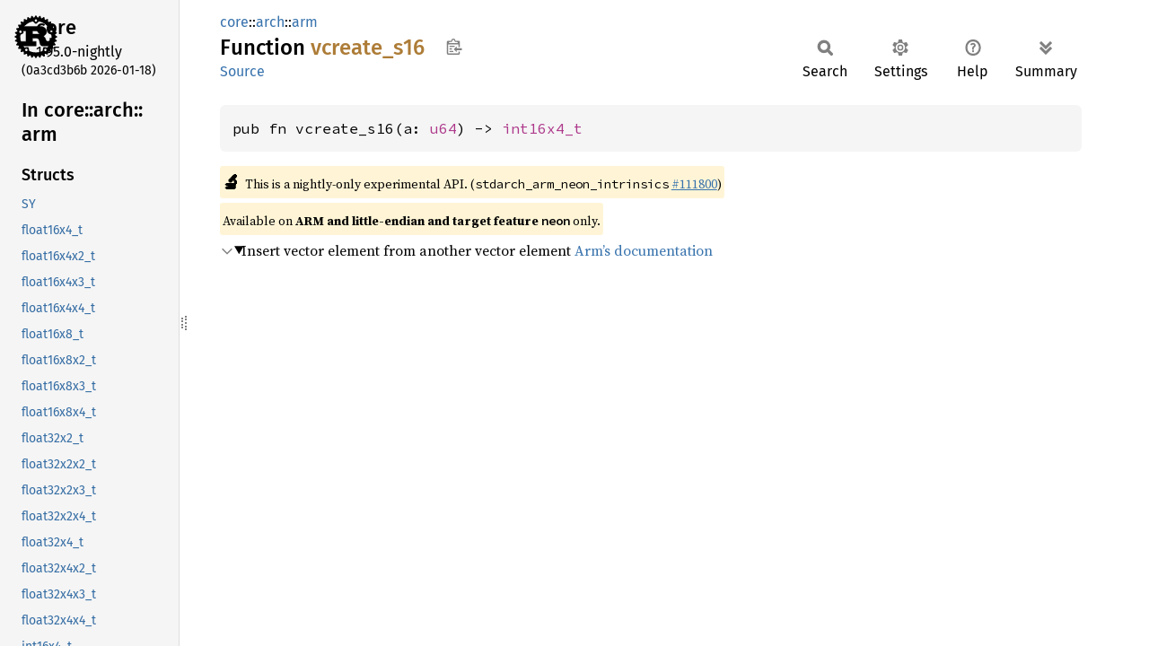

--- FILE ---
content_type: text/html
request_url: https://doc.rust-lang.org/nightly/core/arch/arm/fn.vcreate_s16.html
body_size: 1689
content:
<!DOCTYPE html><html lang="en"><head><meta charset="utf-8"><meta name="viewport" content="width=device-width, initial-scale=1.0"><meta name="generator" content="rustdoc"><meta name="description" content="Insert vector element from another vector element Arm’s documentation"><title>vcreate_s16 in core::arch::arm - Rust</title><script>if(window.location.protocol!=="file:")document.head.insertAdjacentHTML("beforeend","SourceSerif4-Regular-6b053e98.ttf.woff2,FiraSans-Italic-81dc35de.woff2,FiraSans-Regular-0fe48ade.woff2,FiraSans-MediumItalic-ccf7e434.woff2,FiraSans-Medium-e1aa3f0a.woff2,SourceCodePro-Regular-8badfe75.ttf.woff2,SourceCodePro-Semibold-aa29a496.ttf.woff2".split(",").map(f=>`<link rel="preload" as="font" type="font/woff2"href="../../../static.files/${f}">`).join(""))</script><link rel="stylesheet" href="../../../static.files/normalize-9960930a.css"><link rel="stylesheet" href="../../../static.files/rustdoc-77263533.css"><meta name="rustdoc-vars" data-root-path="../../../" data-static-root-path="../../../static.files/" data-current-crate="core" data-themes="" data-resource-suffix="1.95.0" data-rustdoc-version="1.95.0-nightly (0a3cd3b6b 2026-01-18)" data-channel="nightly" data-search-js="search-9e2438ea.js" data-stringdex-js="stringdex-b897f86f.js" data-settings-js="settings-c38705f0.js" ><script src="../../../static.files/storage-e2aeef58.js"></script><script defer src="sidebar-items1.95.0.js"></script><script defer src="../../../static.files/main-7bab91a1.js"></script><noscript><link rel="stylesheet" href="../../../static.files/noscript-ffcac47a.css"></noscript><link rel="alternate icon" type="image/png" href="../../../static.files/favicon-32x32-eab170b8.png"><link rel="icon" type="image/svg+xml" href="../../../static.files/favicon-044be391.svg"></head><body class="rustdoc fn"><!--[if lte IE 11]><div class="warning">This old browser is unsupported and will most likely display funky things.</div><![endif]--><rustdoc-topbar><h2><a href="#">vcreate_s16</a></h2></rustdoc-topbar><nav class="sidebar"><div class="sidebar-crate"><a class="logo-container" href="../../../core/index.html"><img class="rust-logo" src="../../../static.files/rust-logo-9a9549ea.svg" alt="logo"></a><h2><a href="../../../core/index.html">core</a><span class="version">1.95.0-nightly</span></h2></div><div class="version">(0a3cd3b6b	2026-01-18)</div><div class="sidebar-elems"><div id="rustdoc-modnav"><h2><a href="index.html">In core::<wbr>arch::<wbr>arm</a></h2></div></div></nav><div class="sidebar-resizer" title="Drag to resize sidebar"></div><main><div class="width-limiter"><section id="main-content" class="content"><div class="main-heading"><div class="rustdoc-breadcrumbs"><a href="../../index.html">core</a>::<wbr><a href="../index.html">arch</a>::<wbr><a href="index.html">arm</a></div><h1>Function <span class="fn">vcreate_<wbr>s16</span>&nbsp;<button id="copy-path" title="Copy item path to clipboard">Copy item path</button></h1><rustdoc-toolbar></rustdoc-toolbar><span class="sub-heading"><a class="src" href="../../../src/core/stdarch/crates/core_arch/src/arm_shared/neon/generated.rs.html#8194-8196">Source</a> </span></div><pre class="rust item-decl"><code>pub fn vcreate_s16(a: <a class="primitive" href="../../primitive.u64.html">u64</a>) -&gt; <a class="struct" href="struct.int16x4_t.html" title="struct core::arch::arm::int16x4_t">int16x4_t</a></code></pre><span class="item-info"><div class="stab unstable"><span class="emoji">🔬</span><span>This is a nightly-only experimental API. (<code>stdarch_arm_neon_intrinsics</code>&nbsp;<a href="https://github.com/rust-lang/rust/issues/111800">#111800</a>)</span></div><div class="stab portability">Available on <strong>ARM and little-endian and target feature <code>neon</code></strong> only.</div></span><details class="toggle top-doc" open><summary class="hideme"><span>Expand description</span></summary><div class="docblock"><p>Insert vector element from another vector element
<a href="https://developer.arm.com/architectures/instruction-sets/intrinsics/vcreate_s16">Arm’s documentation</a></p>
</div></details></section></div></main></body></html>

--- FILE ---
content_type: text/javascript
request_url: https://doc.rust-lang.org/nightly/core/arch/arm/sidebar-items1.95.0.js
body_size: 6448
content:
window.SIDEBAR_ITEMS = {"fn":["__crc32b","__crc32cb","__crc32ch","__crc32cw","__crc32h","__crc32w","__dmb","__dsb","__isb","__nop","__qadd","__qadd16","__qadd8","__qasx","__qdbl","__qsax","__qsub","__qsub16","__qsub8","__sadd16","__sadd8","__sasx","__sel","__sev","__sevl","__shadd16","__shadd8","__shsub16","__shsub8","__smlabb","__smlabt","__smlad","__smlatb","__smlatt","__smlawb","__smlawt","__smlsd","__smuad","__smuadx","__smulbb","__smulbt","__smultb","__smultt","__smulwb","__smulwt","__smusd","__smusdx","__ssat","__ssub8","__usad8","__usada8","__usat","__usub8","__wfe","__wfi","__yield","vaba_s16","vaba_s32","vaba_s8","vaba_u16","vaba_u32","vaba_u8","vabal_s16","vabal_s32","vabal_s8","vabal_u16","vabal_u32","vabal_u8","vabaq_s16","vabaq_s32","vabaq_s8","vabaq_u16","vabaq_u32","vabaq_u8","vabd_f16","vabd_f32","vabd_s16","vabd_s32","vabd_s8","vabd_u16","vabd_u32","vabd_u8","vabdl_s16","vabdl_s32","vabdl_s8","vabdl_u16","vabdl_u32","vabdl_u8","vabdq_f16","vabdq_f32","vabdq_s16","vabdq_s32","vabdq_s8","vabdq_u16","vabdq_u32","vabdq_u8","vabs_f16","vabs_f32","vabs_s16","vabs_s32","vabs_s8","vabsh_f16","vabsq_f16","vabsq_f32","vabsq_s16","vabsq_s32","vabsq_s8","vadd_f16","vadd_f32","vadd_p16","vadd_p64","vadd_p8","vadd_s16","vadd_s32","vadd_s8","vadd_u16","vadd_u32","vadd_u8","vaddh_f16","vaddhn_high_s16","vaddhn_high_s32","vaddhn_high_s64","vaddhn_high_u16","vaddhn_high_u32","vaddhn_high_u64","vaddhn_s16","vaddhn_s32","vaddhn_s64","vaddhn_u16","vaddhn_u32","vaddhn_u64","vaddl_high_s16","vaddl_high_s32","vaddl_high_s8","vaddl_high_u16","vaddl_high_u32","vaddl_high_u8","vaddl_s16","vaddl_s32","vaddl_s8","vaddl_u16","vaddl_u32","vaddl_u8","vaddq_f16","vaddq_f32","vaddq_p128","vaddq_p16","vaddq_p64","vaddq_p8","vaddq_s16","vaddq_s32","vaddq_s64","vaddq_s8","vaddq_u16","vaddq_u32","vaddq_u64","vaddq_u8","vaddw_high_s16","vaddw_high_s32","vaddw_high_s8","vaddw_high_u16","vaddw_high_u32","vaddw_high_u8","vaddw_s16","vaddw_s32","vaddw_s8","vaddw_u16","vaddw_u32","vaddw_u8","vaesdq_u8","vaeseq_u8","vaesimcq_u8","vaesmcq_u8","vand_s16","vand_s32","vand_s64","vand_s8","vand_u16","vand_u32","vand_u64","vand_u8","vandq_s16","vandq_s32","vandq_s64","vandq_s8","vandq_u16","vandq_u32","vandq_u64","vandq_u8","vbic_s16","vbic_s32","vbic_s64","vbic_s8","vbic_u16","vbic_u32","vbic_u64","vbic_u8","vbicq_s16","vbicq_s32","vbicq_s64","vbicq_s8","vbicq_u16","vbicq_u32","vbicq_u64","vbicq_u8","vbsl_f16","vbsl_f32","vbsl_p16","vbsl_p8","vbsl_s16","vbsl_s32","vbsl_s64","vbsl_s8","vbsl_u16","vbsl_u32","vbsl_u64","vbsl_u8","vbslq_f16","vbslq_f32","vbslq_p16","vbslq_p8","vbslq_s16","vbslq_s32","vbslq_s64","vbslq_s8","vbslq_u16","vbslq_u32","vbslq_u64","vbslq_u8","vcage_f16","vcage_f32","vcageq_f16","vcageq_f32","vcagt_f16","vcagt_f32","vcagtq_f16","vcagtq_f32","vcale_f16","vcale_f32","vcaleq_f16","vcaleq_f32","vcalt_f16","vcalt_f32","vcaltq_f16","vcaltq_f32","vceq_f16","vceq_f32","vceq_p8","vceq_s16","vceq_s32","vceq_s8","vceq_u16","vceq_u32","vceq_u8","vceqq_f16","vceqq_f32","vceqq_p8","vceqq_s16","vceqq_s32","vceqq_s8","vceqq_u16","vceqq_u32","vceqq_u8","vcge_f16","vcge_f32","vcge_s16","vcge_s32","vcge_s8","vcge_u16","vcge_u32","vcge_u8","vcgeq_f16","vcgeq_f32","vcgeq_s16","vcgeq_s32","vcgeq_s8","vcgeq_u16","vcgeq_u32","vcgeq_u8","vcgez_f16","vcgezq_f16","vcgt_f16","vcgt_f32","vcgt_s16","vcgt_s32","vcgt_s8","vcgt_u16","vcgt_u32","vcgt_u8","vcgtq_f16","vcgtq_f32","vcgtq_s16","vcgtq_s32","vcgtq_s8","vcgtq_u16","vcgtq_u32","vcgtq_u8","vcgtz_f16","vcgtzq_f16","vcle_f16","vcle_f32","vcle_s16","vcle_s32","vcle_s8","vcle_u16","vcle_u32","vcle_u8","vcleq_f16","vcleq_f32","vcleq_s16","vcleq_s32","vcleq_s8","vcleq_u16","vcleq_u32","vcleq_u8","vclez_f16","vclezq_f16","vcls_s16","vcls_s32","vcls_s8","vcls_u16","vcls_u32","vcls_u8","vclsq_s16","vclsq_s32","vclsq_s8","vclsq_u16","vclsq_u32","vclsq_u8","vclt_f16","vclt_f32","vclt_s16","vclt_s32","vclt_s8","vclt_u16","vclt_u32","vclt_u8","vcltq_f16","vcltq_f32","vcltq_s16","vcltq_s32","vcltq_s8","vcltq_u16","vcltq_u32","vcltq_u8","vcltz_f16","vcltzq_f16","vclz_s16","vclz_s32","vclz_s8","vclz_u16","vclz_u32","vclz_u8","vclzq_s16","vclzq_s32","vclzq_s8","vclzq_u16","vclzq_u32","vclzq_u8","vcnt_p8","vcnt_s8","vcnt_u8","vcntq_p8","vcntq_s8","vcntq_u8","vcombine_f16","vcombine_f32","vcombine_p16","vcombine_p64","vcombine_p8","vcombine_s16","vcombine_s32","vcombine_s64","vcombine_s8","vcombine_u16","vcombine_u32","vcombine_u64","vcombine_u8","vcreate_f16","vcreate_f32","vcreate_p16","vcreate_p64","vcreate_p8","vcreate_s16","vcreate_s32","vcreate_s64","vcreate_s8","vcreate_u16","vcreate_u32","vcreate_u64","vcreate_u8","vcvt_f16_f32","vcvt_f16_s16","vcvt_f16_u16","vcvt_f32_f16","vcvt_f32_s32","vcvt_f32_u32","vcvt_n_f16_s16","vcvt_n_f16_u16","vcvt_n_f32_s32","vcvt_n_f32_u32","vcvt_n_s16_f16","vcvt_n_s32_f32","vcvt_n_u16_f16","vcvt_n_u32_f32","vcvt_s16_f16","vcvt_s32_f32","vcvt_u16_f16","vcvt_u32_f32","vcvtq_f16_s16","vcvtq_f16_u16","vcvtq_f32_s32","vcvtq_f32_u32","vcvtq_n_f16_s16","vcvtq_n_f16_u16","vcvtq_n_f32_s32","vcvtq_n_f32_u32","vcvtq_n_s16_f16","vcvtq_n_s32_f32","vcvtq_n_u16_f16","vcvtq_n_u32_f32","vcvtq_s16_f16","vcvtq_s32_f32","vcvtq_u16_f16","vcvtq_u32_f32","vdot_lane_s32","vdot_lane_u32","vdot_s32","vdot_u32","vdotq_lane_s32","vdotq_lane_u32","vdotq_s32","vdotq_u32","vdup_lane_f16","vdup_lane_f32","vdup_lane_p16","vdup_lane_p8","vdup_lane_s16","vdup_lane_s32","vdup_lane_s64","vdup_lane_s8","vdup_lane_u16","vdup_lane_u32","vdup_lane_u64","vdup_lane_u8","vdup_laneq_f16","vdup_laneq_f32","vdup_laneq_p16","vdup_laneq_p8","vdup_laneq_s16","vdup_laneq_s32","vdup_laneq_s64","vdup_laneq_s8","vdup_laneq_u16","vdup_laneq_u32","vdup_laneq_u64","vdup_laneq_u8","vdup_n_f16","vdup_n_f32","vdup_n_p16","vdup_n_p8","vdup_n_s16","vdup_n_s32","vdup_n_s64","vdup_n_s8","vdup_n_u16","vdup_n_u32","vdup_n_u64","vdup_n_u8","vdupq_lane_f16","vdupq_lane_f32","vdupq_lane_p16","vdupq_lane_p8","vdupq_lane_s16","vdupq_lane_s32","vdupq_lane_s64","vdupq_lane_s8","vdupq_lane_u16","vdupq_lane_u32","vdupq_lane_u64","vdupq_lane_u8","vdupq_laneq_f16","vdupq_laneq_f32","vdupq_laneq_p16","vdupq_laneq_p8","vdupq_laneq_s16","vdupq_laneq_s32","vdupq_laneq_s64","vdupq_laneq_s8","vdupq_laneq_u16","vdupq_laneq_u32","vdupq_laneq_u64","vdupq_laneq_u8","vdupq_n_f16","vdupq_n_f32","vdupq_n_p16","vdupq_n_p8","vdupq_n_s16","vdupq_n_s32","vdupq_n_s64","vdupq_n_s8","vdupq_n_u16","vdupq_n_u32","vdupq_n_u64","vdupq_n_u8","veor_s16","veor_s32","veor_s64","veor_s8","veor_u16","veor_u32","veor_u64","veor_u8","veorq_s16","veorq_s32","veorq_s64","veorq_s8","veorq_u16","veorq_u32","veorq_u64","veorq_u8","vext_f16","vext_f32","vext_p16","vext_p8","vext_s16","vext_s32","vext_s64","vext_s8","vext_u16","vext_u32","vext_u64","vext_u8","vextq_f16","vextq_f32","vextq_p16","vextq_p8","vextq_s16","vextq_s32","vextq_s64","vextq_s8","vextq_u16","vextq_u32","vextq_u64","vextq_u8","vfma_f16","vfma_f32","vfma_n_f32","vfmaq_f16","vfmaq_f32","vfmaq_n_f32","vfms_f16","vfms_f32","vfms_n_f32","vfmsq_f16","vfmsq_f32","vfmsq_n_f32","vget_high_f16","vget_high_f32","vget_high_p16","vget_high_p8","vget_high_s16","vget_high_s32","vget_high_s64","vget_high_s8","vget_high_u16","vget_high_u32","vget_high_u64","vget_high_u8","vget_lane_f16","vget_lane_f32","vget_lane_p16","vget_lane_p64","vget_lane_p8","vget_lane_s16","vget_lane_s32","vget_lane_s64","vget_lane_s8","vget_lane_u16","vget_lane_u32","vget_lane_u64","vget_lane_u8","vget_low_f16","vget_low_f32","vget_low_p16","vget_low_p8","vget_low_s16","vget_low_s32","vget_low_s64","vget_low_s8","vget_low_u16","vget_low_u32","vget_low_u64","vget_low_u8","vgetq_lane_f16","vgetq_lane_f32","vgetq_lane_p16","vgetq_lane_p64","vgetq_lane_p8","vgetq_lane_s16","vgetq_lane_s32","vgetq_lane_s64","vgetq_lane_s8","vgetq_lane_u16","vgetq_lane_u32","vgetq_lane_u64","vgetq_lane_u8","vhadd_s16","vhadd_s32","vhadd_s8","vhadd_u16","vhadd_u32","vhadd_u8","vhaddq_s16","vhaddq_s32","vhaddq_s8","vhaddq_u16","vhaddq_u32","vhaddq_u8","vhsub_s16","vhsub_s32","vhsub_s8","vhsub_u16","vhsub_u32","vhsub_u8","vhsubq_s16","vhsubq_s32","vhsubq_s8","vhsubq_u16","vhsubq_u32","vhsubq_u8","vld1_dup_f16","vld1_dup_f32","vld1_dup_p16","vld1_dup_p64","vld1_dup_p8","vld1_dup_s16","vld1_dup_s32","vld1_dup_s64","vld1_dup_s8","vld1_dup_u16","vld1_dup_u32","vld1_dup_u64","vld1_dup_u8","vld1_f16_x2","vld1_f16_x3","vld1_f16_x4","vld1_f32_x2","vld1_f32_x3","vld1_f32_x4","vld1_lane_f16","vld1_lane_f32","vld1_lane_p16","vld1_lane_p64","vld1_lane_p8","vld1_lane_s16","vld1_lane_s32","vld1_lane_s64","vld1_lane_s8","vld1_lane_u16","vld1_lane_u32","vld1_lane_u64","vld1_lane_u8","vld1_p16_x2","vld1_p16_x3","vld1_p16_x4","vld1_p64_x2","vld1_p64_x3","vld1_p64_x4","vld1_p8_x2","vld1_p8_x3","vld1_p8_x4","vld1_s16_x2","vld1_s16_x3","vld1_s16_x4","vld1_s32_x2","vld1_s32_x3","vld1_s32_x4","vld1_s64_x2","vld1_s64_x3","vld1_s64_x4","vld1_s8_x2","vld1_s8_x3","vld1_s8_x4","vld1_u16_x2","vld1_u16_x3","vld1_u16_x4","vld1_u32_x2","vld1_u32_x3","vld1_u32_x4","vld1_u64_x2","vld1_u64_x3","vld1_u64_x4","vld1_u8_x2","vld1_u8_x3","vld1_u8_x4","vld1q_dup_f16","vld1q_dup_f32","vld1q_dup_p16","vld1q_dup_p64","vld1q_dup_p8","vld1q_dup_s16","vld1q_dup_s32","vld1q_dup_s64","vld1q_dup_s8","vld1q_dup_u16","vld1q_dup_u32","vld1q_dup_u64","vld1q_dup_u8","vld1q_f16_x2","vld1q_f16_x3","vld1q_f16_x4","vld1q_f32_x2","vld1q_f32_x3","vld1q_f32_x4","vld1q_lane_f16","vld1q_lane_f32","vld1q_lane_p16","vld1q_lane_p64","vld1q_lane_p8","vld1q_lane_s16","vld1q_lane_s32","vld1q_lane_s64","vld1q_lane_s8","vld1q_lane_u16","vld1q_lane_u32","vld1q_lane_u64","vld1q_lane_u8","vld1q_p16_x2","vld1q_p16_x3","vld1q_p16_x4","vld1q_p64_x2","vld1q_p64_x3","vld1q_p64_x4","vld1q_p8_x2","vld1q_p8_x3","vld1q_p8_x4","vld1q_s16_x2","vld1q_s16_x3","vld1q_s16_x4","vld1q_s32_x2","vld1q_s32_x3","vld1q_s32_x4","vld1q_s64_x2","vld1q_s64_x3","vld1q_s64_x4","vld1q_s8_x2","vld1q_s8_x3","vld1q_s8_x4","vld1q_u16_x2","vld1q_u16_x3","vld1q_u16_x4","vld1q_u32_x2","vld1q_u32_x3","vld1q_u32_x4","vld1q_u64_x2","vld1q_u64_x3","vld1q_u64_x4","vld1q_u8_x2","vld1q_u8_x3","vld1q_u8_x4","vld2_dup_f16","vld2_dup_f32","vld2_dup_p16","vld2_dup_p64","vld2_dup_p8","vld2_dup_s16","vld2_dup_s32","vld2_dup_s64","vld2_dup_s8","vld2_dup_u16","vld2_dup_u32","vld2_dup_u64","vld2_dup_u8","vld2_f16","vld2_f32","vld2_lane_f16","vld2_lane_f32","vld2_lane_p16","vld2_lane_p8","vld2_lane_s16","vld2_lane_s32","vld2_lane_s8","vld2_lane_u16","vld2_lane_u32","vld2_lane_u8","vld2_p16","vld2_p64","vld2_p8","vld2_s16","vld2_s32","vld2_s64","vld2_s8","vld2_u16","vld2_u32","vld2_u64","vld2_u8","vld2q_dup_f16","vld2q_dup_f32","vld2q_dup_p16","vld2q_dup_p8","vld2q_dup_s16","vld2q_dup_s32","vld2q_dup_s8","vld2q_dup_u16","vld2q_dup_u32","vld2q_dup_u8","vld2q_f16","vld2q_f32","vld2q_lane_f16","vld2q_lane_f32","vld2q_lane_p16","vld2q_lane_s16","vld2q_lane_s32","vld2q_lane_u16","vld2q_lane_u32","vld2q_p16","vld2q_p8","vld2q_s16","vld2q_s32","vld2q_s8","vld2q_u16","vld2q_u32","vld2q_u8","vld3_dup_f16","vld3_dup_f32","vld3_dup_p16","vld3_dup_p64","vld3_dup_p8","vld3_dup_s16","vld3_dup_s32","vld3_dup_s64","vld3_dup_s8","vld3_dup_u16","vld3_dup_u32","vld3_dup_u64","vld3_dup_u8","vld3_f16","vld3_f32","vld3_lane_f16","vld3_lane_f32","vld3_lane_p16","vld3_lane_p8","vld3_lane_s16","vld3_lane_s32","vld3_lane_s8","vld3_lane_u16","vld3_lane_u32","vld3_lane_u8","vld3_p16","vld3_p64","vld3_p8","vld3_s16","vld3_s32","vld3_s64","vld3_s8","vld3_u16","vld3_u32","vld3_u64","vld3_u8","vld3q_dup_f16","vld3q_dup_f32","vld3q_dup_p16","vld3q_dup_p8","vld3q_dup_s16","vld3q_dup_s32","vld3q_dup_s8","vld3q_dup_u16","vld3q_dup_u32","vld3q_dup_u8","vld3q_f16","vld3q_f32","vld3q_lane_f16","vld3q_lane_f32","vld3q_lane_p16","vld3q_lane_s16","vld3q_lane_s32","vld3q_lane_u16","vld3q_lane_u32","vld3q_p16","vld3q_p8","vld3q_s16","vld3q_s32","vld3q_s8","vld3q_u16","vld3q_u32","vld3q_u8","vld4_dup_f16","vld4_dup_f32","vld4_dup_p16","vld4_dup_p64","vld4_dup_p8","vld4_dup_s16","vld4_dup_s32","vld4_dup_s64","vld4_dup_s8","vld4_dup_u16","vld4_dup_u32","vld4_dup_u64","vld4_dup_u8","vld4_f16","vld4_f32","vld4_lane_f16","vld4_lane_f32","vld4_lane_p16","vld4_lane_p8","vld4_lane_s16","vld4_lane_s32","vld4_lane_s8","vld4_lane_u16","vld4_lane_u32","vld4_lane_u8","vld4_p16","vld4_p64","vld4_p8","vld4_s16","vld4_s32","vld4_s64","vld4_s8","vld4_u16","vld4_u32","vld4_u64","vld4_u8","vld4q_dup_f16","vld4q_dup_f32","vld4q_dup_p16","vld4q_dup_p8","vld4q_dup_s16","vld4q_dup_s32","vld4q_dup_s8","vld4q_dup_u16","vld4q_dup_u32","vld4q_dup_u8","vld4q_f16","vld4q_f32","vld4q_lane_f16","vld4q_lane_f32","vld4q_lane_p16","vld4q_lane_s16","vld4q_lane_s32","vld4q_lane_u16","vld4q_lane_u32","vld4q_p16","vld4q_p8","vld4q_s16","vld4q_s32","vld4q_s8","vld4q_u16","vld4q_u32","vld4q_u8","vldrq_p128","vmax_f16","vmax_f32","vmax_s16","vmax_s32","vmax_s8","vmax_u16","vmax_u32","vmax_u8","vmaxnm_f16","vmaxnm_f32","vmaxnmq_f16","vmaxnmq_f32","vmaxq_f16","vmaxq_f32","vmaxq_s16","vmaxq_s32","vmaxq_s8","vmaxq_u16","vmaxq_u32","vmaxq_u8","vmin_f16","vmin_f32","vmin_s16","vmin_s32","vmin_s8","vmin_u16","vmin_u32","vmin_u8","vminnm_f16","vminnm_f32","vminnmq_f16","vminnmq_f32","vminq_f16","vminq_f32","vminq_s16","vminq_s32","vminq_s8","vminq_u16","vminq_u32","vminq_u8","vmla_f32","vmla_lane_f32","vmla_lane_s16","vmla_lane_s32","vmla_lane_u16","vmla_lane_u32","vmla_laneq_f32","vmla_laneq_s16","vmla_laneq_s32","vmla_laneq_u16","vmla_laneq_u32","vmla_n_f32","vmla_n_s16","vmla_n_s32","vmla_n_u16","vmla_n_u32","vmla_s16","vmla_s32","vmla_s8","vmla_u16","vmla_u32","vmla_u8","vmlal_lane_s16","vmlal_lane_s32","vmlal_lane_u16","vmlal_lane_u32","vmlal_laneq_s16","vmlal_laneq_s32","vmlal_laneq_u16","vmlal_laneq_u32","vmlal_n_s16","vmlal_n_s32","vmlal_n_u16","vmlal_n_u32","vmlal_s16","vmlal_s32","vmlal_s8","vmlal_u16","vmlal_u32","vmlal_u8","vmlaq_f32","vmlaq_lane_f32","vmlaq_lane_s16","vmlaq_lane_s32","vmlaq_lane_u16","vmlaq_lane_u32","vmlaq_laneq_f32","vmlaq_laneq_s16","vmlaq_laneq_s32","vmlaq_laneq_u16","vmlaq_laneq_u32","vmlaq_n_f32","vmlaq_n_s16","vmlaq_n_s32","vmlaq_n_u16","vmlaq_n_u32","vmlaq_s16","vmlaq_s32","vmlaq_s8","vmlaq_u16","vmlaq_u32","vmlaq_u8","vmls_f32","vmls_lane_f32","vmls_lane_s16","vmls_lane_s32","vmls_lane_u16","vmls_lane_u32","vmls_laneq_f32","vmls_laneq_s16","vmls_laneq_s32","vmls_laneq_u16","vmls_laneq_u32","vmls_n_f32","vmls_n_s16","vmls_n_s32","vmls_n_u16","vmls_n_u32","vmls_s16","vmls_s32","vmls_s8","vmls_u16","vmls_u32","vmls_u8","vmlsl_lane_s16","vmlsl_lane_s32","vmlsl_lane_u16","vmlsl_lane_u32","vmlsl_laneq_s16","vmlsl_laneq_s32","vmlsl_laneq_u16","vmlsl_laneq_u32","vmlsl_n_s16","vmlsl_n_s32","vmlsl_n_u16","vmlsl_n_u32","vmlsl_s16","vmlsl_s32","vmlsl_s8","vmlsl_u16","vmlsl_u32","vmlsl_u8","vmlsq_f32","vmlsq_lane_f32","vmlsq_lane_s16","vmlsq_lane_s32","vmlsq_lane_u16","vmlsq_lane_u32","vmlsq_laneq_f32","vmlsq_laneq_s16","vmlsq_laneq_s32","vmlsq_laneq_u16","vmlsq_laneq_u32","vmlsq_n_f32","vmlsq_n_s16","vmlsq_n_s32","vmlsq_n_u16","vmlsq_n_u32","vmlsq_s16","vmlsq_s32","vmlsq_s8","vmlsq_u16","vmlsq_u32","vmlsq_u8","vmmlaq_s32","vmmlaq_u32","vmov_n_f16","vmov_n_f32","vmov_n_p16","vmov_n_p8","vmov_n_s16","vmov_n_s32","vmov_n_s64","vmov_n_s8","vmov_n_u16","vmov_n_u32","vmov_n_u64","vmov_n_u8","vmovl_s16","vmovl_s32","vmovl_s8","vmovl_u16","vmovl_u32","vmovl_u8","vmovn_s16","vmovn_s32","vmovn_s64","vmovn_u16","vmovn_u32","vmovn_u64","vmovq_n_f16","vmovq_n_f32","vmovq_n_p16","vmovq_n_p8","vmovq_n_s16","vmovq_n_s32","vmovq_n_s64","vmovq_n_s8","vmovq_n_u16","vmovq_n_u32","vmovq_n_u64","vmovq_n_u8","vmul_f16","vmul_f32","vmul_lane_f16","vmul_lane_f32","vmul_lane_s16","vmul_lane_s32","vmul_lane_u16","vmul_lane_u32","vmul_laneq_f32","vmul_laneq_s16","vmul_laneq_s32","vmul_laneq_u16","vmul_laneq_u32","vmul_n_f16","vmul_n_f32","vmul_n_s16","vmul_n_s32","vmul_n_u16","vmul_n_u32","vmul_p8","vmul_s16","vmul_s32","vmul_s8","vmul_u16","vmul_u32","vmul_u8","vmull_lane_s16","vmull_lane_s32","vmull_lane_u16","vmull_lane_u32","vmull_laneq_s16","vmull_laneq_s32","vmull_laneq_u16","vmull_laneq_u32","vmull_n_s16","vmull_n_s32","vmull_n_u16","vmull_n_u32","vmull_p8","vmull_s16","vmull_s32","vmull_s8","vmull_u16","vmull_u32","vmull_u8","vmulq_f16","vmulq_f32","vmulq_lane_f16","vmulq_lane_f32","vmulq_lane_s16","vmulq_lane_s32","vmulq_lane_u16","vmulq_lane_u32","vmulq_laneq_f32","vmulq_laneq_s16","vmulq_laneq_s32","vmulq_laneq_u16","vmulq_laneq_u32","vmulq_n_f16","vmulq_n_f32","vmulq_n_s16","vmulq_n_s32","vmulq_n_u16","vmulq_n_u32","vmulq_p8","vmulq_s16","vmulq_s32","vmulq_s8","vmulq_u16","vmulq_u32","vmulq_u8","vmvn_p8","vmvn_s16","vmvn_s32","vmvn_s8","vmvn_u16","vmvn_u32","vmvn_u8","vmvnq_p8","vmvnq_s16","vmvnq_s32","vmvnq_s8","vmvnq_u16","vmvnq_u32","vmvnq_u8","vneg_f16","vneg_f32","vneg_s16","vneg_s32","vneg_s8","vnegq_f16","vnegq_f32","vnegq_s16","vnegq_s32","vnegq_s8","vorn_s16","vorn_s32","vorn_s64","vorn_s8","vorn_u16","vorn_u32","vorn_u64","vorn_u8","vornq_s16","vornq_s32","vornq_s64","vornq_s8","vornq_u16","vornq_u32","vornq_u64","vornq_u8","vorr_s16","vorr_s32","vorr_s64","vorr_s8","vorr_u16","vorr_u32","vorr_u64","vorr_u8","vorrq_s16","vorrq_s32","vorrq_s64","vorrq_s8","vorrq_u16","vorrq_u32","vorrq_u64","vorrq_u8","vpadal_s16","vpadal_s32","vpadal_s8","vpadal_u16","vpadal_u32","vpadal_u8","vpadalq_s16","vpadalq_s32","vpadalq_s8","vpadalq_u16","vpadalq_u32","vpadalq_u8","vpadd_f16","vpadd_f32","vpadd_s16","vpadd_s32","vpadd_s8","vpadd_u16","vpadd_u32","vpadd_u8","vpaddl_s16","vpaddl_s32","vpaddl_s8","vpaddl_u16","vpaddl_u32","vpaddl_u8","vpaddlq_s16","vpaddlq_s32","vpaddlq_s8","vpaddlq_u16","vpaddlq_u32","vpaddlq_u8","vpmax_f32","vpmax_s16","vpmax_s32","vpmax_s8","vpmax_u16","vpmax_u32","vpmax_u8","vpmin_f32","vpmin_s16","vpmin_s32","vpmin_s8","vpmin_u16","vpmin_u32","vpmin_u8","vqabs_s16","vqabs_s32","vqabs_s8","vqabsq_s16","vqabsq_s32","vqabsq_s8","vqadd_s16","vqadd_s32","vqadd_s64","vqadd_s8","vqadd_u16","vqadd_u32","vqadd_u64","vqadd_u8","vqaddq_s16","vqaddq_s32","vqaddq_s64","vqaddq_s8","vqaddq_u16","vqaddq_u32","vqaddq_u64","vqaddq_u8","vqdmlal_lane_s16","vqdmlal_lane_s32","vqdmlal_n_s16","vqdmlal_n_s32","vqdmlal_s16","vqdmlal_s32","vqdmlsl_lane_s16","vqdmlsl_lane_s32","vqdmlsl_n_s16","vqdmlsl_n_s32","vqdmlsl_s16","vqdmlsl_s32","vqdmulh_laneq_s16","vqdmulh_laneq_s32","vqdmulh_n_s16","vqdmulh_n_s32","vqdmulh_s16","vqdmulh_s32","vqdmulhq_laneq_s16","vqdmulhq_laneq_s32","vqdmulhq_n_s16","vqdmulhq_n_s32","vqdmulhq_s16","vqdmulhq_s32","vqdmull_lane_s16","vqdmull_lane_s32","vqdmull_n_s16","vqdmull_n_s32","vqdmull_s16","vqdmull_s32","vqmovn_s16","vqmovn_s32","vqmovn_s64","vqmovn_u16","vqmovn_u32","vqmovn_u64","vqmovun_s16","vqmovun_s32","vqmovun_s64","vqneg_s16","vqneg_s32","vqneg_s8","vqnegq_s16","vqnegq_s32","vqnegq_s8","vqrdmulh_lane_s16","vqrdmulh_lane_s32","vqrdmulh_laneq_s16","vqrdmulh_laneq_s32","vqrdmulh_n_s16","vqrdmulh_n_s32","vqrdmulh_s16","vqrdmulh_s32","vqrdmulhq_lane_s16","vqrdmulhq_lane_s32","vqrdmulhq_laneq_s16","vqrdmulhq_laneq_s32","vqrdmulhq_n_s16","vqrdmulhq_n_s32","vqrdmulhq_s16","vqrdmulhq_s32","vqrshl_s16","vqrshl_s32","vqrshl_s64","vqrshl_s8","vqrshl_u16","vqrshl_u32","vqrshl_u64","vqrshl_u8","vqrshlq_s16","vqrshlq_s32","vqrshlq_s64","vqrshlq_s8","vqrshlq_u16","vqrshlq_u32","vqrshlq_u64","vqrshlq_u8","vqrshrn_n_s16","vqrshrn_n_s32","vqrshrn_n_s64","vqrshrn_n_u16","vqrshrn_n_u32","vqrshrn_n_u64","vqrshrun_n_s16","vqrshrun_n_s32","vqrshrun_n_s64","vqshl_n_s16","vqshl_n_s32","vqshl_n_s64","vqshl_n_s8","vqshl_n_u16","vqshl_n_u32","vqshl_n_u64","vqshl_n_u8","vqshl_s16","vqshl_s32","vqshl_s64","vqshl_s8","vqshl_u16","vqshl_u32","vqshl_u64","vqshl_u8","vqshlq_n_s16","vqshlq_n_s32","vqshlq_n_s64","vqshlq_n_s8","vqshlq_n_u16","vqshlq_n_u32","vqshlq_n_u64","vqshlq_n_u8","vqshlq_s16","vqshlq_s32","vqshlq_s64","vqshlq_s8","vqshlq_u16","vqshlq_u32","vqshlq_u64","vqshlq_u8","vqshlu_n_s16","vqshlu_n_s32","vqshlu_n_s64","vqshlu_n_s8","vqshluq_n_s16","vqshluq_n_s32","vqshluq_n_s64","vqshluq_n_s8","vqshrn_n_s16","vqshrn_n_s32","vqshrn_n_s64","vqshrn_n_u16","vqshrn_n_u32","vqshrn_n_u64","vqshrun_n_s16","vqshrun_n_s32","vqshrun_n_s64","vqsub_s16","vqsub_s32","vqsub_s64","vqsub_s8","vqsub_u16","vqsub_u32","vqsub_u64","vqsub_u8","vqsubq_s16","vqsubq_s32","vqsubq_s64","vqsubq_s8","vqsubq_u16","vqsubq_u32","vqsubq_u64","vqsubq_u8","vraddhn_high_s16","vraddhn_high_s32","vraddhn_high_s64","vraddhn_high_u16","vraddhn_high_u32","vraddhn_high_u64","vraddhn_s16","vraddhn_s32","vraddhn_s64","vraddhn_u16","vraddhn_u32","vraddhn_u64","vrecpe_f16","vrecpe_f32","vrecpe_u32","vrecpeq_f16","vrecpeq_f32","vrecpeq_u32","vrecps_f16","vrecps_f32","vrecpsq_f16","vrecpsq_f32","vreinterpret_f16_f32","vreinterpret_f16_p16","vreinterpret_f16_p64","vreinterpret_f16_p8","vreinterpret_f16_s16","vreinterpret_f16_s32","vreinterpret_f16_s64","vreinterpret_f16_s8","vreinterpret_f16_u16","vreinterpret_f16_u32","vreinterpret_f16_u64","vreinterpret_f16_u8","vreinterpret_f32_f16","vreinterpret_f32_p16","vreinterpret_f32_p8","vreinterpret_f32_s16","vreinterpret_f32_s32","vreinterpret_f32_s64","vreinterpret_f32_s8","vreinterpret_f32_u16","vreinterpret_f32_u32","vreinterpret_f32_u64","vreinterpret_f32_u8","vreinterpret_p16_f16","vreinterpret_p16_f32","vreinterpret_p16_p64","vreinterpret_p16_p8","vreinterpret_p16_s16","vreinterpret_p16_s32","vreinterpret_p16_s64","vreinterpret_p16_s8","vreinterpret_p16_u16","vreinterpret_p16_u32","vreinterpret_p16_u64","vreinterpret_p16_u8","vreinterpret_p64_f16","vreinterpret_p64_p16","vreinterpret_p64_p8","vreinterpret_p64_s16","vreinterpret_p64_s32","vreinterpret_p64_s8","vreinterpret_p64_u16","vreinterpret_p64_u32","vreinterpret_p64_u8","vreinterpret_p8_f16","vreinterpret_p8_f32","vreinterpret_p8_p16","vreinterpret_p8_p64","vreinterpret_p8_s16","vreinterpret_p8_s32","vreinterpret_p8_s64","vreinterpret_p8_s8","vreinterpret_p8_u16","vreinterpret_p8_u32","vreinterpret_p8_u64","vreinterpret_p8_u8","vreinterpret_s16_f16","vreinterpret_s16_f32","vreinterpret_s16_p16","vreinterpret_s16_p64","vreinterpret_s16_p8","vreinterpret_s16_s32","vreinterpret_s16_s64","vreinterpret_s16_s8","vreinterpret_s16_u16","vreinterpret_s16_u32","vreinterpret_s16_u64","vreinterpret_s16_u8","vreinterpret_s32_f16","vreinterpret_s32_f32","vreinterpret_s32_p16","vreinterpret_s32_p64","vreinterpret_s32_p8","vreinterpret_s32_s16","vreinterpret_s32_s64","vreinterpret_s32_s8","vreinterpret_s32_u16","vreinterpret_s32_u32","vreinterpret_s32_u64","vreinterpret_s32_u8","vreinterpret_s64_f16","vreinterpret_s64_f32","vreinterpret_s64_p16","vreinterpret_s64_p8","vreinterpret_s64_s16","vreinterpret_s64_s32","vreinterpret_s64_s8","vreinterpret_s64_u16","vreinterpret_s64_u32","vreinterpret_s64_u64","vreinterpret_s64_u8","vreinterpret_s8_f16","vreinterpret_s8_f32","vreinterpret_s8_p16","vreinterpret_s8_p64","vreinterpret_s8_p8","vreinterpret_s8_s16","vreinterpret_s8_s32","vreinterpret_s8_s64","vreinterpret_s8_u16","vreinterpret_s8_u32","vreinterpret_s8_u64","vreinterpret_s8_u8","vreinterpret_u16_f16","vreinterpret_u16_f32","vreinterpret_u16_p16","vreinterpret_u16_p64","vreinterpret_u16_p8","vreinterpret_u16_s16","vreinterpret_u16_s32","vreinterpret_u16_s64","vreinterpret_u16_s8","vreinterpret_u16_u32","vreinterpret_u16_u64","vreinterpret_u16_u8","vreinterpret_u32_f16","vreinterpret_u32_f32","vreinterpret_u32_p16","vreinterpret_u32_p64","vreinterpret_u32_p8","vreinterpret_u32_s16","vreinterpret_u32_s32","vreinterpret_u32_s64","vreinterpret_u32_s8","vreinterpret_u32_u16","vreinterpret_u32_u64","vreinterpret_u32_u8","vreinterpret_u64_f16","vreinterpret_u64_f32","vreinterpret_u64_p16","vreinterpret_u64_p8","vreinterpret_u64_s16","vreinterpret_u64_s32","vreinterpret_u64_s64","vreinterpret_u64_s8","vreinterpret_u64_u16","vreinterpret_u64_u32","vreinterpret_u64_u8","vreinterpret_u8_f16","vreinterpret_u8_f32","vreinterpret_u8_p16","vreinterpret_u8_p64","vreinterpret_u8_p8","vreinterpret_u8_s16","vreinterpret_u8_s32","vreinterpret_u8_s64","vreinterpret_u8_s8","vreinterpret_u8_u16","vreinterpret_u8_u32","vreinterpret_u8_u64","vreinterpretq_f16_f32","vreinterpretq_f16_p128","vreinterpretq_f16_p16","vreinterpretq_f16_p64","vreinterpretq_f16_p8","vreinterpretq_f16_s16","vreinterpretq_f16_s32","vreinterpretq_f16_s64","vreinterpretq_f16_s8","vreinterpretq_f16_u16","vreinterpretq_f16_u32","vreinterpretq_f16_u64","vreinterpretq_f16_u8","vreinterpretq_f32_f16","vreinterpretq_f32_p128","vreinterpretq_f32_p16","vreinterpretq_f32_p8","vreinterpretq_f32_s16","vreinterpretq_f32_s32","vreinterpretq_f32_s64","vreinterpretq_f32_s8","vreinterpretq_f32_u16","vreinterpretq_f32_u32","vreinterpretq_f32_u64","vreinterpretq_f32_u8","vreinterpretq_p128_f16","vreinterpretq_p128_f32","vreinterpretq_p128_p16","vreinterpretq_p128_p64","vreinterpretq_p128_p8","vreinterpretq_p128_s16","vreinterpretq_p128_s32","vreinterpretq_p128_s64","vreinterpretq_p128_s8","vreinterpretq_p128_u16","vreinterpretq_p128_u32","vreinterpretq_p128_u64","vreinterpretq_p128_u8","vreinterpretq_p16_f16","vreinterpretq_p16_f32","vreinterpretq_p16_p128","vreinterpretq_p16_p64","vreinterpretq_p16_p8","vreinterpretq_p16_s16","vreinterpretq_p16_s32","vreinterpretq_p16_s64","vreinterpretq_p16_s8","vreinterpretq_p16_u16","vreinterpretq_p16_u32","vreinterpretq_p16_u64","vreinterpretq_p16_u8","vreinterpretq_p64_f16","vreinterpretq_p64_p128","vreinterpretq_p64_p16","vreinterpretq_p64_p8","vreinterpretq_p64_s16","vreinterpretq_p64_s32","vreinterpretq_p64_s8","vreinterpretq_p64_u16","vreinterpretq_p64_u32","vreinterpretq_p64_u8","vreinterpretq_p8_f16","vreinterpretq_p8_f32","vreinterpretq_p8_p128","vreinterpretq_p8_p16","vreinterpretq_p8_p64","vreinterpretq_p8_s16","vreinterpretq_p8_s32","vreinterpretq_p8_s64","vreinterpretq_p8_s8","vreinterpretq_p8_u16","vreinterpretq_p8_u32","vreinterpretq_p8_u64","vreinterpretq_p8_u8","vreinterpretq_s16_f16","vreinterpretq_s16_f32","vreinterpretq_s16_p128","vreinterpretq_s16_p16","vreinterpretq_s16_p64","vreinterpretq_s16_p8","vreinterpretq_s16_s32","vreinterpretq_s16_s64","vreinterpretq_s16_s8","vreinterpretq_s16_u16","vreinterpretq_s16_u32","vreinterpretq_s16_u64","vreinterpretq_s16_u8","vreinterpretq_s32_f16","vreinterpretq_s32_f32","vreinterpretq_s32_p128","vreinterpretq_s32_p16","vreinterpretq_s32_p64","vreinterpretq_s32_p8","vreinterpretq_s32_s16","vreinterpretq_s32_s64","vreinterpretq_s32_s8","vreinterpretq_s32_u16","vreinterpretq_s32_u32","vreinterpretq_s32_u64","vreinterpretq_s32_u8","vreinterpretq_s64_f16","vreinterpretq_s64_f32","vreinterpretq_s64_p128","vreinterpretq_s64_p16","vreinterpretq_s64_p8","vreinterpretq_s64_s16","vreinterpretq_s64_s32","vreinterpretq_s64_s8","vreinterpretq_s64_u16","vreinterpretq_s64_u32","vreinterpretq_s64_u64","vreinterpretq_s64_u8","vreinterpretq_s8_f16","vreinterpretq_s8_f32","vreinterpretq_s8_p128","vreinterpretq_s8_p16","vreinterpretq_s8_p64","vreinterpretq_s8_p8","vreinterpretq_s8_s16","vreinterpretq_s8_s32","vreinterpretq_s8_s64","vreinterpretq_s8_u16","vreinterpretq_s8_u32","vreinterpretq_s8_u64","vreinterpretq_s8_u8","vreinterpretq_u16_f16","vreinterpretq_u16_f32","vreinterpretq_u16_p128","vreinterpretq_u16_p16","vreinterpretq_u16_p64","vreinterpretq_u16_p8","vreinterpretq_u16_s16","vreinterpretq_u16_s32","vreinterpretq_u16_s64","vreinterpretq_u16_s8","vreinterpretq_u16_u32","vreinterpretq_u16_u64","vreinterpretq_u16_u8","vreinterpretq_u32_f16","vreinterpretq_u32_f32","vreinterpretq_u32_p128","vreinterpretq_u32_p16","vreinterpretq_u32_p64","vreinterpretq_u32_p8","vreinterpretq_u32_s16","vreinterpretq_u32_s32","vreinterpretq_u32_s64","vreinterpretq_u32_s8","vreinterpretq_u32_u16","vreinterpretq_u32_u64","vreinterpretq_u32_u8","vreinterpretq_u64_f16","vreinterpretq_u64_f32","vreinterpretq_u64_p128","vreinterpretq_u64_p16","vreinterpretq_u64_p8","vreinterpretq_u64_s16","vreinterpretq_u64_s32","vreinterpretq_u64_s64","vreinterpretq_u64_s8","vreinterpretq_u64_u16","vreinterpretq_u64_u32","vreinterpretq_u64_u8","vreinterpretq_u8_f16","vreinterpretq_u8_f32","vreinterpretq_u8_p128","vreinterpretq_u8_p16","vreinterpretq_u8_p64","vreinterpretq_u8_p8","vreinterpretq_u8_s16","vreinterpretq_u8_s32","vreinterpretq_u8_s64","vreinterpretq_u8_s8","vreinterpretq_u8_u16","vreinterpretq_u8_u32","vreinterpretq_u8_u64","vrev16_p8","vrev16_s8","vrev16_u8","vrev16q_p8","vrev16q_s8","vrev16q_u8","vrev32_p16","vrev32_p8","vrev32_s16","vrev32_s8","vrev32_u16","vrev32_u8","vrev32q_p16","vrev32q_p8","vrev32q_s16","vrev32q_s8","vrev32q_u16","vrev32q_u8","vrev64_f16","vrev64_f32","vrev64_p16","vrev64_p8","vrev64_s16","vrev64_s32","vrev64_s8","vrev64_u16","vrev64_u32","vrev64_u8","vrev64q_f16","vrev64q_f32","vrev64q_p16","vrev64q_p8","vrev64q_s16","vrev64q_s32","vrev64q_s8","vrev64q_u16","vrev64q_u32","vrev64q_u8","vrhadd_s16","vrhadd_s32","vrhadd_s8","vrhadd_u16","vrhadd_u32","vrhadd_u8","vrhaddq_s16","vrhaddq_s32","vrhaddq_s8","vrhaddq_u16","vrhaddq_u32","vrhaddq_u8","vrndn_f16","vrndn_f32","vrndnq_f16","vrndnq_f32","vrshl_s16","vrshl_s32","vrshl_s64","vrshl_s8","vrshl_u16","vrshl_u32","vrshl_u64","vrshl_u8","vrshlq_s16","vrshlq_s32","vrshlq_s64","vrshlq_s8","vrshlq_u16","vrshlq_u32","vrshlq_u64","vrshlq_u8","vrshr_n_s16","vrshr_n_s32","vrshr_n_s64","vrshr_n_s8","vrshr_n_u16","vrshr_n_u32","vrshr_n_u64","vrshr_n_u8","vrshrn_n_s16","vrshrn_n_s32","vrshrn_n_s64","vrshrn_n_u16","vrshrn_n_u32","vrshrn_n_u64","vrshrq_n_s16","vrshrq_n_s32","vrshrq_n_s64","vrshrq_n_s8","vrshrq_n_u16","vrshrq_n_u32","vrshrq_n_u64","vrshrq_n_u8","vrsqrte_f16","vrsqrte_f32","vrsqrte_u32","vrsqrteq_f16","vrsqrteq_f32","vrsqrteq_u32","vrsqrts_f16","vrsqrts_f32","vrsqrtsq_f16","vrsqrtsq_f32","vrsra_n_s16","vrsra_n_s32","vrsra_n_s64","vrsra_n_s8","vrsra_n_u16","vrsra_n_u32","vrsra_n_u64","vrsra_n_u8","vrsraq_n_s16","vrsraq_n_s32","vrsraq_n_s64","vrsraq_n_s8","vrsraq_n_u16","vrsraq_n_u32","vrsraq_n_u64","vrsraq_n_u8","vrsubhn_s16","vrsubhn_s32","vrsubhn_s64","vrsubhn_u16","vrsubhn_u32","vrsubhn_u64","vset_lane_f16","vset_lane_f32","vset_lane_p16","vset_lane_p64","vset_lane_p8","vset_lane_s16","vset_lane_s32","vset_lane_s64","vset_lane_s8","vset_lane_u16","vset_lane_u32","vset_lane_u64","vset_lane_u8","vsetq_lane_f16","vsetq_lane_f32","vsetq_lane_p16","vsetq_lane_p64","vsetq_lane_p8","vsetq_lane_s16","vsetq_lane_s32","vsetq_lane_s64","vsetq_lane_s8","vsetq_lane_u16","vsetq_lane_u32","vsetq_lane_u64","vsetq_lane_u8","vsha1cq_u32","vsha1h_u32","vsha1mq_u32","vsha1pq_u32","vsha1su0q_u32","vsha1su1q_u32","vsha256h2q_u32","vsha256hq_u32","vsha256su0q_u32","vsha256su1q_u32","vshl_n_s16","vshl_n_s32","vshl_n_s64","vshl_n_s8","vshl_n_u16","vshl_n_u32","vshl_n_u64","vshl_n_u8","vshl_s16","vshl_s32","vshl_s64","vshl_s8","vshl_u16","vshl_u32","vshl_u64","vshl_u8","vshll_n_s16","vshll_n_s32","vshll_n_s8","vshll_n_u16","vshll_n_u32","vshll_n_u8","vshlq_n_s16","vshlq_n_s32","vshlq_n_s64","vshlq_n_s8","vshlq_n_u16","vshlq_n_u32","vshlq_n_u64","vshlq_n_u8","vshlq_s16","vshlq_s32","vshlq_s64","vshlq_s8","vshlq_u16","vshlq_u32","vshlq_u64","vshlq_u8","vshr_n_s16","vshr_n_s32","vshr_n_s64","vshr_n_s8","vshr_n_u16","vshr_n_u32","vshr_n_u64","vshr_n_u8","vshrn_n_s16","vshrn_n_s32","vshrn_n_s64","vshrn_n_u16","vshrn_n_u32","vshrn_n_u64","vshrq_n_s16","vshrq_n_s32","vshrq_n_s64","vshrq_n_s8","vshrq_n_u16","vshrq_n_u32","vshrq_n_u64","vshrq_n_u8","vsra_n_s16","vsra_n_s32","vsra_n_s64","vsra_n_s8","vsra_n_u16","vsra_n_u32","vsra_n_u64","vsra_n_u8","vsraq_n_s16","vsraq_n_s32","vsraq_n_s64","vsraq_n_s8","vsraq_n_u16","vsraq_n_u32","vsraq_n_u64","vsraq_n_u8","vst1_f16_x2","vst1_f16_x3","vst1_f16_x4","vst1_f32_x2","vst1_f32_x3","vst1_f32_x4","vst1_lane_f16","vst1_lane_f32","vst1_lane_p16","vst1_lane_p64","vst1_lane_p8","vst1_lane_s16","vst1_lane_s32","vst1_lane_s64","vst1_lane_s8","vst1_lane_u16","vst1_lane_u32","vst1_lane_u64","vst1_lane_u8","vst1_p16_x2","vst1_p16_x3","vst1_p16_x4","vst1_p64_x2","vst1_p64_x3","vst1_p64_x4","vst1_p8_x2","vst1_p8_x3","vst1_p8_x4","vst1_s16_x2","vst1_s16_x3","vst1_s16_x4","vst1_s32_x2","vst1_s32_x3","vst1_s32_x4","vst1_s64_x2","vst1_s64_x3","vst1_s64_x4","vst1_s8_x2","vst1_s8_x3","vst1_s8_x4","vst1_u16_x2","vst1_u16_x3","vst1_u16_x4","vst1_u32_x2","vst1_u32_x3","vst1_u32_x4","vst1_u64_x2","vst1_u64_x3","vst1_u64_x4","vst1_u8_x2","vst1_u8_x3","vst1_u8_x4","vst1q_f16_x2","vst1q_f16_x3","vst1q_f16_x4","vst1q_f32_x2","vst1q_f32_x3","vst1q_f32_x4","vst1q_lane_f16","vst1q_lane_f32","vst1q_lane_p16","vst1q_lane_p64","vst1q_lane_p8","vst1q_lane_s16","vst1q_lane_s32","vst1q_lane_s64","vst1q_lane_s8","vst1q_lane_u16","vst1q_lane_u32","vst1q_lane_u64","vst1q_lane_u8","vst1q_p16_x2","vst1q_p16_x3","vst1q_p16_x4","vst1q_p64_x2","vst1q_p64_x3","vst1q_p64_x4","vst1q_p8_x2","vst1q_p8_x3","vst1q_p8_x4","vst1q_s16_x2","vst1q_s16_x3","vst1q_s16_x4","vst1q_s32_x2","vst1q_s32_x3","vst1q_s32_x4","vst1q_s64_x2","vst1q_s64_x3","vst1q_s64_x4","vst1q_s8_x2","vst1q_s8_x3","vst1q_s8_x4","vst1q_u16_x2","vst1q_u16_x3","vst1q_u16_x4","vst1q_u32_x2","vst1q_u32_x3","vst1q_u32_x4","vst1q_u64_x2","vst1q_u64_x3","vst1q_u64_x4","vst1q_u8_x2","vst1q_u8_x3","vst1q_u8_x4","vst2_f16","vst2_f32","vst2_lane_f16","vst2_lane_f32","vst2_lane_p16","vst2_lane_p8","vst2_lane_s16","vst2_lane_s32","vst2_lane_s8","vst2_lane_u16","vst2_lane_u32","vst2_lane_u8","vst2_p16","vst2_p64","vst2_p8","vst2_s16","vst2_s32","vst2_s64","vst2_s8","vst2_u16","vst2_u32","vst2_u64","vst2_u8","vst2q_f16","vst2q_f32","vst2q_lane_f16","vst2q_lane_f32","vst2q_lane_p16","vst2q_lane_s16","vst2q_lane_s32","vst2q_lane_u16","vst2q_lane_u32","vst2q_p16","vst2q_p8","vst2q_s16","vst2q_s32","vst2q_s8","vst2q_u16","vst2q_u32","vst2q_u8","vst3_f16","vst3_f32","vst3_lane_f16","vst3_lane_f32","vst3_lane_p16","vst3_lane_p8","vst3_lane_s16","vst3_lane_s32","vst3_lane_s8","vst3_lane_u16","vst3_lane_u32","vst3_lane_u8","vst3_p16","vst3_p64","vst3_p8","vst3_s16","vst3_s32","vst3_s64","vst3_s8","vst3_u16","vst3_u32","vst3_u64","vst3_u8","vst3q_f16","vst3q_f32","vst3q_lane_f16","vst3q_lane_f32","vst3q_lane_p16","vst3q_lane_s16","vst3q_lane_s32","vst3q_lane_u16","vst3q_lane_u32","vst3q_p16","vst3q_p8","vst3q_s16","vst3q_s32","vst3q_s8","vst3q_u16","vst3q_u32","vst3q_u8","vst4_f16","vst4_f32","vst4_lane_f16","vst4_lane_f32","vst4_lane_p16","vst4_lane_p8","vst4_lane_s16","vst4_lane_s32","vst4_lane_s8","vst4_lane_u16","vst4_lane_u32","vst4_lane_u8","vst4_p16","vst4_p64","vst4_p8","vst4_s16","vst4_s32","vst4_s64","vst4_s8","vst4_u16","vst4_u32","vst4_u64","vst4_u8","vst4q_f16","vst4q_f32","vst4q_lane_f16","vst4q_lane_f32","vst4q_lane_p16","vst4q_lane_s16","vst4q_lane_s32","vst4q_lane_u16","vst4q_lane_u32","vst4q_p16","vst4q_p8","vst4q_s16","vst4q_s32","vst4q_s8","vst4q_u16","vst4q_u32","vst4q_u8","vstrq_p128","vsub_f16","vsub_f32","vsub_s16","vsub_s32","vsub_s64","vsub_s8","vsub_u16","vsub_u32","vsub_u64","vsub_u8","vsubhn_high_s16","vsubhn_high_s32","vsubhn_high_s64","vsubhn_high_u16","vsubhn_high_u32","vsubhn_high_u64","vsubhn_s16","vsubhn_s32","vsubhn_s64","vsubhn_u16","vsubhn_u32","vsubhn_u64","vsubl_s16","vsubl_s32","vsubl_s8","vsubl_u16","vsubl_u32","vsubl_u8","vsubq_f16","vsubq_f32","vsubq_s16","vsubq_s32","vsubq_s64","vsubq_s8","vsubq_u16","vsubq_u32","vsubq_u64","vsubq_u8","vsubw_s16","vsubw_s32","vsubw_s8","vsubw_u16","vsubw_u32","vsubw_u8","vsudot_lane_s32","vsudotq_lane_s32","vtrn_f16","vtrn_f32","vtrn_p16","vtrn_p8","vtrn_s16","vtrn_s32","vtrn_s8","vtrn_u16","vtrn_u32","vtrn_u8","vtrnq_f16","vtrnq_f32","vtrnq_p16","vtrnq_p8","vtrnq_s16","vtrnq_s32","vtrnq_s8","vtrnq_u16","vtrnq_u32","vtrnq_u8","vtst_p16","vtst_p8","vtst_s16","vtst_s32","vtst_s8","vtst_u16","vtst_u32","vtst_u8","vtstq_p16","vtstq_p8","vtstq_s16","vtstq_s32","vtstq_s8","vtstq_u16","vtstq_u32","vtstq_u8","vusdot_lane_s32","vusdot_s32","vusdotq_lane_s32","vusdotq_s32","vusmmlaq_s32","vuzp_f16","vuzp_f32","vuzp_p16","vuzp_p8","vuzp_s16","vuzp_s32","vuzp_s8","vuzp_u16","vuzp_u32","vuzp_u8","vuzpq_f16","vuzpq_f32","vuzpq_p16","vuzpq_p8","vuzpq_s16","vuzpq_s32","vuzpq_s8","vuzpq_u16","vuzpq_u32","vuzpq_u8","vzip_f16","vzip_f32","vzip_p16","vzip_p8","vzip_s16","vzip_s32","vzip_s8","vzip_u16","vzip_u32","vzip_u8","vzipq_f16","vzipq_f32","vzipq_p16","vzipq_p8","vzipq_s16","vzipq_s32","vzipq_s8","vzipq_u16","vzipq_u32","vzipq_u8"],"struct":["SY","float16x4_t","float16x4x2_t","float16x4x3_t","float16x4x4_t","float16x8_t","float16x8x2_t","float16x8x3_t","float16x8x4_t","float32x2_t","float32x2x2_t","float32x2x3_t","float32x2x4_t","float32x4_t","float32x4x2_t","float32x4x3_t","float32x4x4_t","int16x4_t","int16x4x2_t","int16x4x3_t","int16x4x4_t","int16x8_t","int16x8x2_t","int16x8x3_t","int16x8x4_t","int32x2_t","int32x2x2_t","int32x2x3_t","int32x2x4_t","int32x4_t","int32x4x2_t","int32x4x3_t","int32x4x4_t","int64x1_t","int64x1x2_t","int64x1x3_t","int64x1x4_t","int64x2_t","int64x2x2_t","int64x2x3_t","int64x2x4_t","int8x16_t","int8x16x2_t","int8x16x3_t","int8x16x4_t","int8x8_t","int8x8x2_t","int8x8x3_t","int8x8x4_t","poly16x4_t","poly16x4x2_t","poly16x4x3_t","poly16x4x4_t","poly16x8_t","poly16x8x2_t","poly16x8x3_t","poly16x8x4_t","poly64x1_t","poly64x1x2_t","poly64x1x3_t","poly64x1x4_t","poly64x2_t","poly64x2x2_t","poly64x2x3_t","poly64x2x4_t","poly8x16_t","poly8x16x2_t","poly8x16x3_t","poly8x16x4_t","poly8x8_t","poly8x8x2_t","poly8x8x3_t","poly8x8x4_t","uint16x4_t","uint16x4x2_t","uint16x4x3_t","uint16x4x4_t","uint16x8_t","uint16x8x2_t","uint16x8x3_t","uint16x8x4_t","uint32x2_t","uint32x2x2_t","uint32x2x3_t","uint32x2x4_t","uint32x4_t","uint32x4x2_t","uint32x4x3_t","uint32x4x4_t","uint64x1_t","uint64x1x2_t","uint64x1x3_t","uint64x1x4_t","uint64x2_t","uint64x2x2_t","uint64x2x3_t","uint64x2x4_t","uint8x16_t","uint8x16x2_t","uint8x16x3_t","uint8x16x4_t","uint8x8_t","uint8x8x2_t","uint8x8x3_t","uint8x8x4_t"],"type":["int16x2_t","int8x4_t","uint16x2_t","uint8x4_t"]};